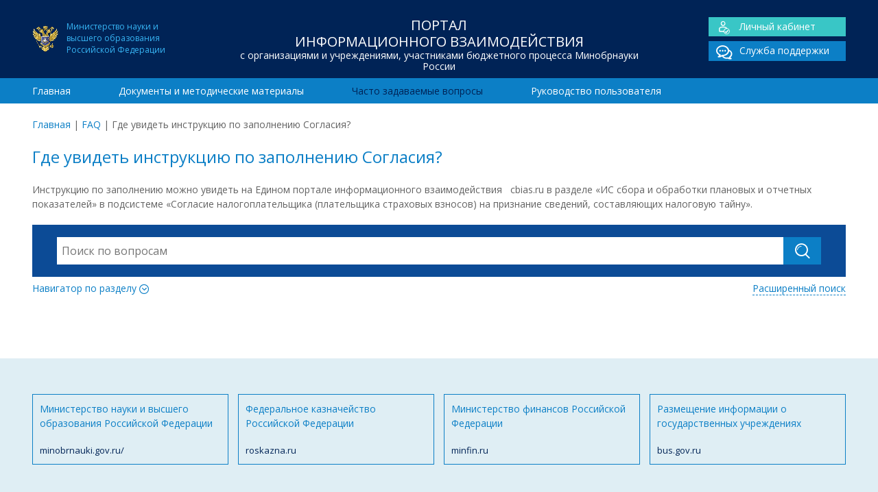

--- FILE ---
content_type: text/html; charset=UTF-8
request_url: https://www.cbias.ru/faqs/gde-uvidet-instruktsiyu-po-zapolneniyu-soglasiya/
body_size: 6089
content:
<!doctype html>
<html lang="ru">
	<head>
    
		<meta charset="utf-8">		
		<meta http-equiv="X-UA-Compatible" content="IE=edge">
        
        <title>  Где увидеть инструкцию по заполнению Согласия? | ЦОИАС</title>
        <meta name="keywords" content="" >
		<meta name="description" content="">        
       
        <meta name="viewport" content="width=device-width, initial-scale=1, maximum-scale=1" /> 
        <meta name="HandheldFriendly" content="True"/>
    	<meta name="MobileOptimized" content="320">  
    	<meta http-equiv="cleartype" content="on"/> 	

		<!--[if lt IE 9]>
			<script src="http://html5shim.googlecode.com/svn/trunk/html5.js"></script>
    		<script src="http://css3-mediaqueries-js.googlecode.com/svn/trunk/css3-mediaqueries.js"></script>
		<![endif]-->
		
		<!-- Yandex.Metrika counter --> <script type="text/javascript" > (function(m,e,t,r,i,k,a){m[i]=m[i]||function(){(m[i].a=m[i].a||[]).push(arguments)}; m[i].l=1*new Date();k=e.createElement(t),a=e.getElementsByTagName(t)[0],k.async=1,k.src=r,a.parentNode.insertBefore(k,a)}) (window, document, "script", "https://mc.yandex.ru/metrika/tag.js", "ym"); ym(40117965, "init", { clickmap:true, trackLinks:true, accurateTrackBounce:true, webvisor:true }); </script> <noscript><div><img src="https://mc.yandex.ru/watch/40117965" style="position:absolute; left:-9999px;" alt="" /></div></noscript> <!-- /Yandex.Metrika counter -->
         
		<meta name='robots' content='max-image-preview:large' />
<link rel='dns-prefetch' href='//fonts.googleapis.com' />
<link rel='dns-prefetch' href='//s.w.org' />
<link rel='stylesheet' id='wp-block-library-css'  href='https://www.cbias.ru/wp-includes/css/dist/block-library/style.min.css' type='text/css' media='all' />
<link rel='stylesheet' id='googleFonts-css'  href='https://fonts.googleapis.com/css?family=Open+Sans%3A400%2C700&#038;subset=latin%2Ccyrillic' type='text/css' media='all' />
<link rel='stylesheet' id='normalize-css'  href='https://www.cbias.ru/wp-content/themes/cbias/library/css/normalize.css' type='text/css' media='all' />
<link rel='stylesheet' id='font-css'  href='https://www.cbias.ru/wp-content/themes/cbias/library/fonts/icomoon/style.css' type='text/css' media='all' />
<link rel='stylesheet' id='stylesheet-css'  href='https://www.cbias.ru/wp-content/themes/cbias/library/css/style.css' type='text/css' media='all' />
<link rel='stylesheet' id='responsive-css'  href='https://www.cbias.ru/wp-content/themes/cbias/library/css/responsive.css' type='text/css' media='all' />
<link rel='stylesheet' id='sphinxStyleSheets-css'  href='https://www.cbias.ru/wp-content/plugins/wordpress-sphinx-plugin/templates/sphinxsearch.css' type='text/css' media='all' />
<script type='text/javascript' src='https://www.cbias.ru/wp-includes/js/jquery/jquery.min.js' id='jquery-core-js'></script>
<script type='text/javascript' src='https://www.cbias.ru/wp-includes/js/jquery/jquery-migrate.min.js' id='jquery-migrate-js'></script>
<link rel="canonical" href="https://www.cbias.ru/faqs/gde-uvidet-instruktsiyu-po-zapolneniyu-soglasiya/" />
<link rel="icon" href="https://www.cbias.ru/wp-content/uploads/2021/09/ministry_education.png" sizes="32x32" />
<link rel="icon" href="https://www.cbias.ru/wp-content/uploads/2021/09/ministry_education.png" sizes="192x192" />
<link rel="apple-touch-icon" href="https://www.cbias.ru/wp-content/uploads/2021/09/ministry_education.png" />
<meta name="msapplication-TileImage" content="https://www.cbias.ru/wp-content/uploads/2021/09/ministry_education.png" />

	</head>

<body>
<div id="wrap">	

<header class="header">
	<div class="top_header">
    	<div class="container">
            <div class="span-lg-3">
            	<div class="ministry_education fs-12">Министерство науки и<BR>высшего образования<BR>Российской Федерации</div>
            </div>            
            <div class="span-lg-6">
            	<div class="h1">Портал<br> информационного взаимодействия<span>с организациями и учреждениями, участниками бюджетного процесса Минобрнауки России</span></div>            </div>
            <div class="span-lg-3">
            	<div class="main_links cf">
				<div class="lk"><a href="/sso_app"><span class="icon-user"></span>Личный кабинет</a></div>
    			<div><a href="/sso_app/support.spf"><span class="icon-chat_double"></span>Служба поддержки</a></div>
			</div>            </div>
    	</div>
    </div>    
    <div class="bottom_header">
   		<div class="container">
			<nav class="span-lg-12"><ul id="menu-main-menu" class="top-nav "><li><a href="https://www.cbias.ru/">Главная</a></li>
<li><a href="https://www.cbias.ru/documents/">Документы и методические материалы</a></li>
<li class="current-menu-item"><a href="https://www.cbias.ru/faq/">Часто задаваемые вопросы</a></li>
<li><a href="https://www.cbias.ru/rukovodstvo-polzovatelya/">Руководство пользователя</a></li>
</ul></nav>		</div>				
    </div>	
</header>

<div class="container">
	<div class="breadcrumbs span-lg-12 add-top"><span><a href="https://www.cbias.ru/">Главная</a></span> <span class="sep">|</span> <span><a href="https://www.cbias.ru/faqs/">FAQ</a></span> <span class="sep">|</span> <span class="current">Где увидеть инструкцию по заполнению Согласия?</span></div></div>
<main class="container entry-content">
	<section class="span-lg-12">
    	<h1>Где увидеть инструкцию по заполнению Согласия?</h1><p>Инструкцию по заполнению можно увидеть на Едином портале информационного взаимодействия   cbias.ru в разделе «ИС сбора и обработки плановых и отчетных показателей» в подсистеме «Согласие налогоплательщика (плательщика страховых взносов) на признание сведений, составляющих налоговую тайну».</p>
<div class="add-top"><div class="block-search">

    <form role="search" method="get" id="searchform" action="https://www.cbias.ru/" class="cf">    
       <div class="search-action">
        	<input type="search" id="s" name="s" value="" placeholder="Поиск по вопросам" autocomplete="off" />
        	<div id="search-form-result"></div>
        </div> 
        <input type="text" name="nonce" value="bf17c21d55" class="hidden" disabled>
        <input type="hidden" name="type" value="faqs"/>
        <button type="submit" class="btn"><span class="icon-search"></span></button>
     </form>
     
     <div class="cf">     
		<div class="toggle_btn collapsed" data-toggle="collapse" data-target="#section-navigator" aria-expanded="false" aria-controls="section-navigator">Навигатор по разделу <span class="icon-more"></span></div>
		<a href="https://www.cbias.ru/faqs-search/" class="advance-search">Расширенный поиск</a>
	</div>
    
	<div class="collapse" id="section-navigator">    
		<ul>	<li class="cat-item cat-item-362"><a href="https://www.cbias.ru/faq/_01-gosudarstvennoe-zadanie-i-otchet-o-ego-vypolnenii/">01 Государственное задание и отчет о его выполнении</a>
<ul class='children'>
	<li class="cat-item cat-item-50"><a href="https://www.cbias.ru/faq/08-normativnye-zatraty/">01.1 Нормативные затраты</a>
</li>
	<li class="cat-item cat-item-367"><a href="https://www.cbias.ru/faq/01-02-formirovanie-gz/">01.2 Формирование ГЗ</a>
</li>
	<li class="cat-item cat-item-370"><a href="https://www.cbias.ru/faq/01-3-otchet-o-vypolnenii-gz/">01.3 Отчет о выполнении ГЗ</a>
</li>
</ul>
</li>
	<li class="cat-item cat-item-363"><a href="https://www.cbias.ru/faq/_02-fo-gz-subsidii-na-its-i-publichnye-obyazatelstva/">02 ФО ГЗ, субсидии на ИЦ и публичные обязательства</a>
<ul class='children'>
	<li class="cat-item cat-item-49"><a href="https://www.cbias.ru/faq/07-raschet-subsidii-na-vypolnenie-gz/">02.1 Расчет субсидии на выполнение ГЗ</a>
</li>
	<li class="cat-item cat-item-52"><a href="https://www.cbias.ru/faq/10-inye-tseli-i-publichnye-obyazatelstva/">02.2 Расчет субсидии на иные цели и публичные обязательства</a>
</li>
	<li class="cat-item cat-item-51"><a href="https://www.cbias.ru/faq/09-stipendialnyj-fond/">02.3 Стипендиальный фонд</a>
</li>
</ul>
</li>
	<li class="cat-item cat-item-364"><a href="https://www.cbias.ru/faq/_03-byudzhetirovanie-i-planirovanie-fhd-tekushhee-finansirovanie-ord/">03 Бюджетирование и планирование ФХД, текущее финансирование, ОРД</a>
<ul class='children'>
	<li class="cat-item cat-item-45"><a href="https://www.cbias.ru/faq/03-byudzhetirovanie-i-planirovanie-fhd/">03.01 Бюджетирование и планирование ФХД</a>
</li>
	<li class="cat-item cat-item-25"><a href="https://www.cbias.ru/faq/otchetnost-o-rezultatah-deyatelnosti-i-ob-ispolzovanii-imushhestva/">03.02 Отчет о результатах деятельности и об использовании имущества</a>
</li>
	<li class="cat-item cat-item-24"><a href="https://www.cbias.ru/faq/platnye-obrazovatelnye-uslugi/">03.03 Платные образовательные услуги (ПОУ)</a>
</li>
	<li class="cat-item cat-item-54"><a href="https://www.cbias.ru/faq/12-rejting-kachestva-finansovogo-menedzhmenta/">03.04 Рейтинг качества финансового менеджмента</a>
</li>
	<li class="cat-item cat-item-37"><a href="https://www.cbias.ru/faq/is-sbora-i-obrabotki-planovyh-i-otchetnyh-pokazatelej-dlya-rascheta-subsidij/">03.05 Сбор и обработка экономических показателей</a>
</li>
</ul>
</li>
	<li class="cat-item cat-item-365"><a href="https://www.cbias.ru/faq/_04-prochie-voprosy/">04 Прочие вопросы</a>
<ul class='children'>
	<li class="cat-item cat-item-301"><a href="https://www.cbias.ru/faq/20-otchet-o-publikatsionnoj-aktivnosti/">04.01 Отчет о публикационной активности</a>
</li>
</ul>
</li>
	<li class="cat-item cat-item-366"><a href="https://www.cbias.ru/faq/_05-arhiv/">05 Архив</a>
<ul class='children'>
	<li class="cat-item cat-item-132"><a href="https://www.cbias.ru/faq/01-analiticheskij-komponent-kompleksnoj-sistemy-upravlenija-finansami-ak-ksuf/">Аналитический компонент комплексной системы управления финансами (АК КСУФ)</a>
</li>
	<li class="cat-item cat-item-53"><a href="https://www.cbias.ru/faq/11-perehod-na-asu-pfhd/">АСУ ПФХД</a>
</li>
	<li class="cat-item cat-item-48"><a href="https://www.cbias.ru/faq/06-gosudarstvennoe-zadanie-i-otchet-o-ego-vypolnenii/">Государственное задание и отчет о его выполнении</a>
</li>
	<li class="cat-item cat-item-262"><a href="https://www.cbias.ru/faq/17-zatraty-na-povyshenie-zarabotnoj-platy-do-mrot/">Затраты на повышение заработной платы до МРОТ</a>
</li>
	<li class="cat-item cat-item-334"><a href="https://www.cbias.ru/faq/11-sudebnyj-monitoring/">Информационная система &quot;Судебный мониторинг&quot;</a>
</li>
	<li class="cat-item cat-item-303"><a href="https://www.cbias.ru/faq/22-servis-i-mibilnoe-prilozhenie-postupaj-pravilno/">Информационный портал &quot;Поступай правильно&quot;</a>
</li>
	<li class="cat-item cat-item-279"><a href="https://www.cbias.ru/faq/07-is-sbora/">ИС сбора, обработки и аналитической оценки заявки на получение субсидий</a>
</li>
	<li class="cat-item cat-item-340"><a href="https://www.cbias.ru/faq/24-monitoring-kommunalnyh-uslug/">Мониторинг коммунальных услуг</a>
</li>
	<li class="cat-item cat-item-248"><a href="https://www.cbias.ru/faq/15-monitoring-chislennosti-i-oplaty-truda-rabotnikov-uchrezhdenij-vysshego-obrazovaniya/">Мониторинг численности и оплаты труда работников учреждений</a>
</li>
	<li class="cat-item cat-item-302"><a href="https://www.cbias.ru/faq/21-otchetnost-po-nir/">Отчетность по НИР</a>
</li>
	<li class="cat-item cat-item-47"><a href="https://www.cbias.ru/faq/05-bazovyj-i-vedomstvennyj-perechni-uslug/">Перечень государственных услуг</a>
</li>
	<li class="cat-item cat-item-278"><a href="https://www.cbias.ru/faq/18-predostavlenie-subsidij-na-osnovnye-sredstva/">Предоставление субсидий на основные средства</a>
</li>
	<li class="cat-item cat-item-46"><a href="https://www.cbias.ru/faq/04-programma-povyshenija-kvalifikatsii-tjutory/">Программа повышения квалификации &quot;Тьюторы&quot;</a>
</li>
	<li class="cat-item cat-item-250"><a href="https://www.cbias.ru/faq/16-sbor-informatsii-po-vyplatam-rukovoditelyu-metodicheskaya-podderzhka/">Сбор информации по выплатам руководителю</a>
</li>
	<li class="cat-item cat-item-305"><a href="https://www.cbias.ru/faq/07-sistema-upravleniya-nir/">Система управления НИР</a>
</li>
	<li class="cat-item cat-item-56"><a href="https://www.cbias.ru/faq/14-tekushhee-finansirovanie-podvedomstvennyh-organizatsij/">Текущее финансирование подведомственных организаций</a>
</li>
	<li class="cat-item cat-item-327"><a href="https://www.cbias.ru/faq/24-forma-soglasiya-nalogoplatelshhika-platelshhika-strahovyh-vznosov-na-priznanie-svedenij-sostavlyayushhih-nalogovuyu-tajnu-obshhedostupnymi-metodicheskaya-podderzhka/">Форма Согласия налогоплательщика (плательщика страховых взносов) на признание сведений, составляющих налоговую тайну, общедоступными</a>
</li>
	<li class="cat-item cat-item-315"><a href="https://www.cbias.ru/faq/08-formirovanie-pfhd-na-2020-god-i-planovyj-period-2021-i-2022-godov/">Формирование ПФХД на 2020 год и плановый период 2021 и 2022 годов</a>
</li>
	<li class="cat-item cat-item-282"><a href="https://www.cbias.ru/faq/formirovanie-fo-gz-na-nir/" title="Формирование ФО ГЗ на НИР">Формирование финансового обеспечения государственного задания на НИР</a>
</li>
</ul>
</li>
	<li class="cat-item cat-item-23"><a href="https://www.cbias.ru/faq/metodicheskaya-podderzhka/">Методическая поддержка</a>
</li>
	<li class="cat-item cat-item-36"><a href="https://www.cbias.ru/faq/tehnicheskaya-podderzhka/">Техническая поддержка</a>
</li>
</ul>	</div> 
    
 </div>
</div>    </section>
</main>

<div id="root_footer"></div></div>

<footer class="footer">
	<div class="top_footer">
    	<div class="container">        	
			<div class="span-lg-3 row"><a href="http://minobrnauki.gov.ru/">Министерство науки и высшего образования Российской Федерации <span>minobrnauki.gov.ru/</span></a></div><div class="span-lg-3 row"><a href="http://roskazna.ru">Федеральное казначейство Российской Федерации <span>roskazna.ru</span></a></div><div class="span-lg-3 row"><a href="http://minfin.ru">Министерство финансов Российской Федерации <span>minfin.ru</span></a></div><div class="span-lg-3 row"><a href="http://bus.gov.ru">Размещение информации о государственных учреждениях <span>bus.gov.ru</span></a></div><div class="cf"></div>    	   </div>
    </div>
	<div class="bottom_footer">
        <div class="container">
            <div class="span-lg-5">
                <div class="h1">Портал<br> информационного взаимодействия<span>с организациями и учреждениями, участниками бюджетного процесса Минобрнауки России</span></div>                <div class="ministry_education fs-12">Официальный ресурс Министерства науки и<BR>высшего образования Российской Федерации</div>
            </div>
            
            <div class="span-lg-3">
                <div class="footer-links"><ul id="menu-main-menu-1" class="footer-nav"><li><a href="https://www.cbias.ru/">Главная</a></li>
<li><a href="https://www.cbias.ru/documents/">Документы и методические материалы</a></li>
<li class="current-menu-item"><a href="https://www.cbias.ru/faq/">Часто задаваемые вопросы</a></li>
<li><a href="https://www.cbias.ru/rukovodstvo-polzovatelya/">Руководство пользователя</a></li>
</ul></div>                <hr/>
                Разработка и сопровождение –<br> Центр отраслевых информационно-аналитических систем Национального исследовательского университета "МЭИ"
		
            </div>
            <div class="span-lg-4">
            	<div class="main_links cf">
				<div class="lk"><a href="/sso_app"><span class="icon-user"></span>Личный кабинет</a></div>
    			<div><a href="/sso_app/support.spf"><span class="icon-chat_double"></span>Служба поддержки</a></div>
			</div>      
                <div style="text-align:right; margin-top:-30px; ">
                    <BR/>
                             Многоканальные телефоны<BR/>службы поддержки:
                    <BR/>
                    (495) 225-14-43
                    <BR/>
                    (495) 225-14-47		
                </div>          		
            </div>
        </div>
    </div>
</footer>

<script type='text/javascript' src='https://www.cbias.ru/wp-content/themes/cbias/library/js/collapse.min.js' id='collapse-js'></script>
<script type='text/javascript' src='https://www.cbias.ru/wp-content/themes/cbias/library/js/loadmore.js' id='loadmore-js'></script>
<script type='text/javascript' src='https://www.cbias.ru/wp-content/themes/cbias/library/js/jquery.typewatch.js' id='typewatch-js'></script>
<script type='text/javascript' src='https://www.cbias.ru/wp-content/themes/cbias/library/js/search.js' id='search-js'></script>



</body>
</html> 
